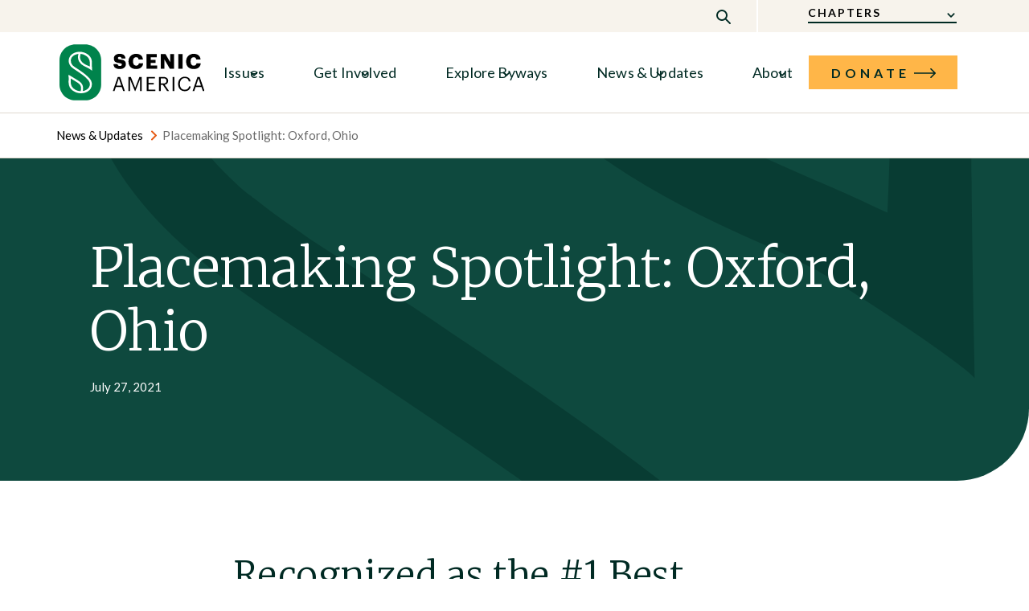

--- FILE ---
content_type: text/html; charset=UTF-8
request_url: https://www.scenic.org/2021/07/27/placemaking-spotlight-on-oxford-ohio/?eType=EmailBlastContent&eId=195c83d2-c4d4-4ac4-905f-eefdb7df8785
body_size: 13953
content:
	


	<!doctype html>
<html class="no-js no-svg" lang="en-US"> <!--<![endif]-->
<head>
    <meta charset="UTF-8" />
    <meta name="description" content="Scenic America is the only national nonprofit that helps citizens safeguard the scenic qualities of America’s roadways, countryside, towns, and cities.">
    <meta http-equiv="Content-Type" content="text/html; charset=UTF-8" />
    <meta http-equiv="X-UA-Compatible" content="IE=edge">
    <meta name="viewport" content="width=device-width, initial-scale=1">
    <link rel="author" href="https://www.scenic.org/wp-content/themes/bsd-scenicamerica/humans.txt" />
    <link rel="pingback" href="https://www.scenic.org/xmlrpc.php" />
    <link rel="profile" href="http://gmpg.org/xfn/11">
    <link rel='shortcut icon' type='image/x-icon' href='/favicon.ico' />
    <!-- tracking code -->
    <script async="async" src="//cdn.wishpond.net/connect.js?merchantId=1546490&amp;writeKey=42407b02be37" type="text/javascript"></script>
    <!-- Google Tag Manager -->
    <script>(function(w,d,s,l,i){w[l]=w[l]||[];w[l].push({'gtm.start':
    new Date().getTime(),event:'gtm.js'});var f=d.getElementsByTagName(s)[0],
    j=d.createElement(s),dl=l!='dataLayer'?'&l='+l:'';j.async=true;j.src=
    'https://www.googletagmanager.com/gtm.js?id='+i+dl;f.parentNode.insertBefore(j,f);
    })(window,document,'script','dataLayer','GTM-KHZ3B7F');</script>
    <!-- End Google Tag Manager -->
    <!-- Conversion tracking code -->
    <script async="async" src="//cdn.wishpond.net/connect.js?merchantId=1546490&amp;writeKey=42407b02be37" type="text/javascript"></script>
    <!-- Meta Pixel Code -->
    <script>
    !function(f,b,e,v,n,t,s)
    {if(f.fbq)return;n=f.fbq=function(){n.callMethod?
    n.callMethod.apply(n,arguments):n.queue.push(arguments)};
    if(!f._fbq)f._fbq=n;n.push=n;n.loaded=!0;n.version='2.0';
    n.queue=[];t=b.createElement(e);t.async=!0;
    t.src=v;s=b.getElementsByTagName(e)[0];
    s.parentNode.insertBefore(t,s)}(window, document,'script',
    'https://connect.facebook.net/en_US/fbevents.js');
    fbq('init', '1032536377210248');
    fbq('track', 'PageView');
    </script>
    <noscript><img height="1" width="1" style="display:none" src=https://www.facebook.com/tr?id=1032536377210248&ev=PageView&noscript=1/></noscript>
    <!-- End Meta Pixel Code -->
    <meta name='robots' content='index, follow, max-image-preview:large, max-snippet:-1, max-video-preview:-1' />

	<!-- This site is optimized with the Yoast SEO plugin v23.2 - https://yoast.com/wordpress/plugins/seo/ -->
	<title>Placemaking Spotlight: Oxford, Ohio | Scenic America</title>
	<meta name="description" content="Placemaking Spotlight Oxford Ohio, recognized as the #1 Best College Town in America by Forbes. This town is perfect for college students and locals alike." />
	<link rel="canonical" href="https://www.scenic.org/2021/07/27/placemaking-spotlight-on-oxford-ohio/" />
	<meta property="og:locale" content="en_US" />
	<meta property="og:type" content="article" />
	<meta property="og:title" content="Placemaking Spotlight: Oxford, Ohio | Scenic America" />
	<meta property="og:description" content="Placemaking Spotlight Oxford Ohio, recognized as the #1 Best College Town in America by Forbes. This town is perfect for college students and locals alike." />
	<meta property="og:url" content="https://www.scenic.org/2021/07/27/placemaking-spotlight-on-oxford-ohio/" />
	<meta property="og:site_name" content="Scenic America" />
	<meta property="article:publisher" content="http://www.facebook.com/ScenicAmerica" />
	<meta property="article:published_time" content="2021-07-27T15:18:53+00:00" />
	<meta property="article:modified_time" content="2023-04-13T14:40:23+00:00" />
	<meta property="og:image" content="https://develop-scenic-america.pantheonsite.io/wp-content/uploads/2021/07/Oxford_ohio_main-1024x683.jpeg" />
	<meta name="author" content="interns" />
	<meta name="twitter:card" content="summary_large_image" />
	<meta name="twitter:creator" content="@ScenicAmerica" />
	<meta name="twitter:site" content="@ScenicAmerica" />
	<meta name="twitter:label1" content="Written by" />
	<meta name="twitter:data1" content="interns" />
	<meta name="twitter:label2" content="Est. reading time" />
	<meta name="twitter:data2" content="5 minutes" />
	<script type="application/ld+json" class="yoast-schema-graph">{"@context":"https://schema.org","@graph":[{"@type":"Article","@id":"https://www.scenic.org/2021/07/27/placemaking-spotlight-on-oxford-ohio/#article","isPartOf":{"@id":"https://www.scenic.org/2021/07/27/placemaking-spotlight-on-oxford-ohio/"},"author":{"name":"interns","@id":"https://www.scenic.org/#/schema/person/10f52931bfeac0eca0c01fc940606fea"},"headline":"Placemaking Spotlight: Oxford, Ohio","datePublished":"2021-07-27T15:18:53+00:00","dateModified":"2023-04-13T14:40:23+00:00","mainEntityOfPage":{"@id":"https://www.scenic.org/2021/07/27/placemaking-spotlight-on-oxford-ohio/"},"wordCount":788,"publisher":{"@id":"https://www.scenic.org/#organization"},"image":{"@id":"https://www.scenic.org/2021/07/27/placemaking-spotlight-on-oxford-ohio/#primaryimage"},"thumbnailUrl":"https://develop-scenic-america.pantheonsite.io/wp-content/uploads/2021/07/Oxford_ohio_main-1024x683.jpeg","inLanguage":"en-US"},{"@type":"WebPage","@id":"https://www.scenic.org/2021/07/27/placemaking-spotlight-on-oxford-ohio/","url":"https://www.scenic.org/2021/07/27/placemaking-spotlight-on-oxford-ohio/","name":"Placemaking Spotlight: Oxford, Ohio | Scenic America","isPartOf":{"@id":"https://www.scenic.org/#website"},"primaryImageOfPage":{"@id":"https://www.scenic.org/2021/07/27/placemaking-spotlight-on-oxford-ohio/#primaryimage"},"image":{"@id":"https://www.scenic.org/2021/07/27/placemaking-spotlight-on-oxford-ohio/#primaryimage"},"thumbnailUrl":"https://develop-scenic-america.pantheonsite.io/wp-content/uploads/2021/07/Oxford_ohio_main-1024x683.jpeg","datePublished":"2021-07-27T15:18:53+00:00","dateModified":"2023-04-13T14:40:23+00:00","description":"Placemaking Spotlight Oxford Ohio, recognized as the #1 Best College Town in America by Forbes. This town is perfect for college students and locals alike.","inLanguage":"en-US","potentialAction":[{"@type":"ReadAction","target":["https://www.scenic.org/2021/07/27/placemaking-spotlight-on-oxford-ohio/"]}]},{"@type":"ImageObject","inLanguage":"en-US","@id":"https://www.scenic.org/2021/07/27/placemaking-spotlight-on-oxford-ohio/#primaryimage","url":"https://develop-scenic-america.pantheonsite.io/wp-content/uploads/2021/07/Oxford_ohio_main-1024x683.jpeg","contentUrl":"https://develop-scenic-america.pantheonsite.io/wp-content/uploads/2021/07/Oxford_ohio_main-1024x683.jpeg"},{"@type":"WebSite","@id":"https://www.scenic.org/#website","url":"https://www.scenic.org/","name":"Scenic America","description":"Scenic America is the only national nonprofit that helps citizens safeguard the scenic qualities of America’s roadways, countryside, towns, and cities.","publisher":{"@id":"https://www.scenic.org/#organization"},"potentialAction":[{"@type":"SearchAction","target":{"@type":"EntryPoint","urlTemplate":"https://www.scenic.org/?s={search_term_string}"},"query-input":"required name=search_term_string"}],"inLanguage":"en-US"},{"@type":"Organization","@id":"https://www.scenic.org/#organization","name":"Scenic America","url":"https://www.scenic.org/","logo":{"@type":"ImageObject","inLanguage":"en-US","@id":"https://www.scenic.org/#/schema/logo/image/","url":"https://www.scenic.org/wp-content/uploads/2022/12/scenic-america-logo-color.svg","contentUrl":"https://www.scenic.org/wp-content/uploads/2022/12/scenic-america-logo-color.svg","width":672,"height":262,"caption":"Scenic America"},"image":{"@id":"https://www.scenic.org/#/schema/logo/image/"},"sameAs":["http://www.facebook.com/ScenicAmerica","https://x.com/ScenicAmerica","https://www.instagram.com/scenicamericaofficial/","https://www.youtube.com/channel/UC9V_nJuboM2Rkgt6VAIqAJQ","https://www.linkedin.com/company/scenicamerica/"]},{"@type":"Person","@id":"https://www.scenic.org/#/schema/person/10f52931bfeac0eca0c01fc940606fea","name":"interns","image":{"@type":"ImageObject","inLanguage":"en-US","@id":"https://www.scenic.org/#/schema/person/image/","url":"https://secure.gravatar.com/avatar/?s=96&d=mm&r=g","contentUrl":"https://secure.gravatar.com/avatar/?s=96&d=mm&r=g","caption":"interns"},"url":"https://www.scenic.org/author/interns/"}]}</script>
	<!-- / Yoast SEO plugin. -->


<link rel="alternate" type="application/rss+xml" title="Scenic America &raquo; Feed" href="https://www.scenic.org/feed/" />
<link rel="alternate" type="application/rss+xml" title="Scenic America &raquo; Comments Feed" href="https://www.scenic.org/comments/feed/" />
<script type="text/javascript">
/* <![CDATA[ */
window._wpemojiSettings = {"baseUrl":"https:\/\/s.w.org\/images\/core\/emoji\/15.0.3\/72x72\/","ext":".png","svgUrl":"https:\/\/s.w.org\/images\/core\/emoji\/15.0.3\/svg\/","svgExt":".svg","source":{"concatemoji":"https:\/\/www.scenic.org\/wp-includes\/js\/wp-emoji-release.min.js?ver=6.6.1"}};
/*! This file is auto-generated */
!function(i,n){var o,s,e;function c(e){try{var t={supportTests:e,timestamp:(new Date).valueOf()};sessionStorage.setItem(o,JSON.stringify(t))}catch(e){}}function p(e,t,n){e.clearRect(0,0,e.canvas.width,e.canvas.height),e.fillText(t,0,0);var t=new Uint32Array(e.getImageData(0,0,e.canvas.width,e.canvas.height).data),r=(e.clearRect(0,0,e.canvas.width,e.canvas.height),e.fillText(n,0,0),new Uint32Array(e.getImageData(0,0,e.canvas.width,e.canvas.height).data));return t.every(function(e,t){return e===r[t]})}function u(e,t,n){switch(t){case"flag":return n(e,"\ud83c\udff3\ufe0f\u200d\u26a7\ufe0f","\ud83c\udff3\ufe0f\u200b\u26a7\ufe0f")?!1:!n(e,"\ud83c\uddfa\ud83c\uddf3","\ud83c\uddfa\u200b\ud83c\uddf3")&&!n(e,"\ud83c\udff4\udb40\udc67\udb40\udc62\udb40\udc65\udb40\udc6e\udb40\udc67\udb40\udc7f","\ud83c\udff4\u200b\udb40\udc67\u200b\udb40\udc62\u200b\udb40\udc65\u200b\udb40\udc6e\u200b\udb40\udc67\u200b\udb40\udc7f");case"emoji":return!n(e,"\ud83d\udc26\u200d\u2b1b","\ud83d\udc26\u200b\u2b1b")}return!1}function f(e,t,n){var r="undefined"!=typeof WorkerGlobalScope&&self instanceof WorkerGlobalScope?new OffscreenCanvas(300,150):i.createElement("canvas"),a=r.getContext("2d",{willReadFrequently:!0}),o=(a.textBaseline="top",a.font="600 32px Arial",{});return e.forEach(function(e){o[e]=t(a,e,n)}),o}function t(e){var t=i.createElement("script");t.src=e,t.defer=!0,i.head.appendChild(t)}"undefined"!=typeof Promise&&(o="wpEmojiSettingsSupports",s=["flag","emoji"],n.supports={everything:!0,everythingExceptFlag:!0},e=new Promise(function(e){i.addEventListener("DOMContentLoaded",e,{once:!0})}),new Promise(function(t){var n=function(){try{var e=JSON.parse(sessionStorage.getItem(o));if("object"==typeof e&&"number"==typeof e.timestamp&&(new Date).valueOf()<e.timestamp+604800&&"object"==typeof e.supportTests)return e.supportTests}catch(e){}return null}();if(!n){if("undefined"!=typeof Worker&&"undefined"!=typeof OffscreenCanvas&&"undefined"!=typeof URL&&URL.createObjectURL&&"undefined"!=typeof Blob)try{var e="postMessage("+f.toString()+"("+[JSON.stringify(s),u.toString(),p.toString()].join(",")+"));",r=new Blob([e],{type:"text/javascript"}),a=new Worker(URL.createObjectURL(r),{name:"wpTestEmojiSupports"});return void(a.onmessage=function(e){c(n=e.data),a.terminate(),t(n)})}catch(e){}c(n=f(s,u,p))}t(n)}).then(function(e){for(var t in e)n.supports[t]=e[t],n.supports.everything=n.supports.everything&&n.supports[t],"flag"!==t&&(n.supports.everythingExceptFlag=n.supports.everythingExceptFlag&&n.supports[t]);n.supports.everythingExceptFlag=n.supports.everythingExceptFlag&&!n.supports.flag,n.DOMReady=!1,n.readyCallback=function(){n.DOMReady=!0}}).then(function(){return e}).then(function(){var e;n.supports.everything||(n.readyCallback(),(e=n.source||{}).concatemoji?t(e.concatemoji):e.wpemoji&&e.twemoji&&(t(e.twemoji),t(e.wpemoji)))}))}((window,document),window._wpemojiSettings);
/* ]]> */
</script>
<style id='wp-emoji-styles-inline-css' type='text/css'>

	img.wp-smiley, img.emoji {
		display: inline !important;
		border: none !important;
		box-shadow: none !important;
		height: 1em !important;
		width: 1em !important;
		margin: 0 0.07em !important;
		vertical-align: -0.1em !important;
		background: none !important;
		padding: 0 !important;
	}
</style>
<link rel='stylesheet' id='themestyles-css' href='https://www.scenic.org/wp-content/themes/bsd-scenicamerica/style.css?ver=1746607746.919' type='text/css' media='all' />
<link rel="https://api.w.org/" href="https://www.scenic.org/wp-json/" /><link rel="alternate" title="JSON" type="application/json" href="https://www.scenic.org/wp-json/wp/v2/posts/10592" /><link rel="EditURI" type="application/rsd+xml" title="RSD" href="https://www.scenic.org/xmlrpc.php?rsd" />
<meta name="generator" content="WordPress 6.6.1" />
<link rel='shortlink' href='https://www.scenic.org/?p=10592' />
<link rel="alternate" title="oEmbed (JSON)" type="application/json+oembed" href="https://www.scenic.org/wp-json/oembed/1.0/embed?url=https%3A%2F%2Fwww.scenic.org%2F2021%2F07%2F27%2Fplacemaking-spotlight-on-oxford-ohio%2F" />
<link rel="alternate" title="oEmbed (XML)" type="text/xml+oembed" href="https://www.scenic.org/wp-json/oembed/1.0/embed?url=https%3A%2F%2Fwww.scenic.org%2F2021%2F07%2F27%2Fplacemaking-spotlight-on-oxford-ohio%2F&#038;format=xml" />
		<script type="text/javascript">
            var ajaxurl = 'https://www.scenic.org/wp-admin/admin-ajax.php';
		</script>
				<style type="text/css" id="wp-custom-css">
			.page-id-29317 .link-list__wrapper-links {
	width:33% !important;
}

.form {
	font-family: lato;
}

.form ul li{
	font-size: 12pt;
	line-height: 12pt;
}

.form input[type="text"],
.form input[type="email"],
.form textarea {
	padding: 5px;
}

.wpforms-field-label {
	padding-bottom: 1em;
}

.postid-31071 .board-photos {
	width: auto !important;
	margin-bottom: 10px;
}

.footer__accreditation-img {
	height: 60px !important;
}

.wp-caption-text {
	font-family: lato;
	padding-top:5px;
}

.text-in-box {
	background-color: #F7F3EC;
	padding: 10px;
}

.page-id-32955 #content > div > div > section > div {
	max-width: 100% !important;
}

@media screen and (min-width: 1024px)
	{.chapter-hero__content {
	border-radius: 0px 40px 40px 0px;
		}}

.wp-caption.alignnone{
	margin-top: 0px !important;
	margin-bottom: 25px !important;
}

#id_12c91f6d-9ae6-4a27-a746-d0cbb8a97e6d li::before{
	content:none !important;
}

.ngp-form .label-amount a{
	background-color: #00834C !important;
}

.at-form-submit .at-submit {
	background-color: #00834C !important;
}

.oa-page-embed h2 {
	font-family: merriweather-light !important;
}

.oa-page-embed .btn-at-primary {
	background-color: #00834C !important;
	text-transform: uppercase;
}

.ngp-form .btn-at-primary {
	background-color: #00834C;
	text-transform: uppercase;
}

.ngp-form .at-legend {
	font-family: merriweather !important;
}

.SmsLegalDisclaimer {
	padding-top: 10px;
}

.SmsLegalDisclaimer p {
	font-size: 10pt !important;
	line-height: 13pt !important;
}

.landing-hero~.main-content-area>.rich-text p{
	text-align: justify !important;
}
.landing-hero~.main-content-area .ngp-form .at-fields label, input {
	text-align: left !important;
}

.at-check input[type=checkbox]:checked +::before {
	background-color: #00834C !important;
	border-color: #00834C !important;
}

.landing-hero~.main-content-area>.rich-text li {
	text-align: left !important;
}

#homepage-popup {
	height: 70vh;
	width: 100%;
}

.homepage-popup-inner {
	display: inline-block;
	width: 50%;
}

.homepage-popup-inner-right {
	padding: 20px;
}

.homepage-popup-inner-left {
	min-height: 100%;
	float:left;
	background: url(https://www.scenic.org/wp-content/uploads/2023/06/Photo-c-reneemartin-yahoo-com-Blue-Ridge-Parkway_MV-sm.jpg);
	background-position: center;
	background-size: cover;
	background-repeat: no-repeat;
	position: relative;
}

.image-credit {
	font-family: lato;
	font-size: 10pt;
	color: #FFFFFF;
	display: block;
	float: right;
	background: rgba(0, 0, 0, .6);
	padding: 5px 5px 5px 20px;
	border-radius: 10px 0 0 0;
	position: absolute;
	right: 0;
	bottom: 0;
}

.ngp-form .at-form li.active {
	border-bottom-color: #00834C !important;
}

.ngp-form .at-secondary-submit {
	background-color: #00834C !important;
}

.ngp-form .at-form-submit a{
	color: #FFFFFF !important;
	text-transform: uppercase;
	text-decoration: none;
	letter-spacing: 4px;
	font-weight: 500;
}

.news-article-hero__image img {
	max-height: 600px !important;
}

.news-article-hero {
	border-radius: 0 0 90px 0 !important;
}

.page-id-34335 .component__content {max-width: 100%}

.page-id-35091 .main-content-area .component__content {max-width: 1024px}

.page-id-35118 #content > div > div > section:nth-child(2) > div {max-width: 80%;}

.page-id-35118 button.start-voting-button {
	background-color: #FFB648 !important; width: 25%;
}		</style>
		<style id="wpforms-css-vars-root">
				:root {
					--wpforms-field-border-radius: 3px;
--wpforms-field-border-style: solid;
--wpforms-field-border-size: 1px;
--wpforms-field-background-color: #ffffff;
--wpforms-field-border-color: rgba( 0, 0, 0, 0.25 );
--wpforms-field-border-color-spare: rgba( 0, 0, 0, 0.25 );
--wpforms-field-text-color: rgba( 0, 0, 0, 0.7 );
--wpforms-field-menu-color: #ffffff;
--wpforms-label-color: rgba( 0, 0, 0, 0.85 );
--wpforms-label-sublabel-color: rgba( 0, 0, 0, 0.55 );
--wpforms-label-error-color: #d63637;
--wpforms-button-border-radius: 3px;
--wpforms-button-border-style: none;
--wpforms-button-border-size: 1px;
--wpforms-button-background-color: #066aab;
--wpforms-button-border-color: #066aab;
--wpforms-button-text-color: #ffffff;
--wpforms-page-break-color: #066aab;
--wpforms-background-image: none;
--wpforms-background-position: center center;
--wpforms-background-repeat: no-repeat;
--wpforms-background-size: cover;
--wpforms-background-width: 100px;
--wpforms-background-height: 100px;
--wpforms-background-color: rgba( 0, 0, 0, 0 );
--wpforms-background-url: none;
--wpforms-container-padding: 0px;
--wpforms-container-border-style: none;
--wpforms-container-border-width: 1px;
--wpforms-container-border-color: #000000;
--wpforms-container-border-radius: 3px;
--wpforms-field-size-input-height: 43px;
--wpforms-field-size-input-spacing: 15px;
--wpforms-field-size-font-size: 16px;
--wpforms-field-size-line-height: 19px;
--wpforms-field-size-padding-h: 14px;
--wpforms-field-size-checkbox-size: 16px;
--wpforms-field-size-sublabel-spacing: 5px;
--wpforms-field-size-icon-size: 1;
--wpforms-label-size-font-size: 16px;
--wpforms-label-size-line-height: 19px;
--wpforms-label-size-sublabel-font-size: 14px;
--wpforms-label-size-sublabel-line-height: 17px;
--wpforms-button-size-font-size: 17px;
--wpforms-button-size-height: 41px;
--wpforms-button-size-padding-h: 15px;
--wpforms-button-size-margin-top: 10px;
--wpforms-container-shadow-size-box-shadow: none;

				}
			</style>
	</head><body class="post-template-default single single-post postid-10592 single-format-standard" data-template="base.twig">
<a class="skip-link screen-reader-text" href="#content">Skip to content</a>
<!-- Google Tag Manager (noscript) -->
<noscript>
	<iframe src="https://www.googletagmanager.com/ns.html?id=GTM-KHZ3B7F" height="0" width="0" style="display:none;visibility:hidden"></iframe>
</noscript>
<!-- End Google Tag Manager (noscript) -->
			

<a class="skip-link screen-reader-text" tabindex="0" aria-hidden="true" href="#top">Skip to content</a>
<header class="header chapters" role="banner" data-loadcomponent="Header">
			<div class="header__topbar">
			<a class="logo" href="https://www.scenic.org" tabindex="-1" aria-label="link to home" title="Scenic America" rel="home">
				<img src="https://www.scenic.org/wp-content/uploads/2022/12/scenic-america-logo-color.svg" alt="Scenic America Logo">
			</a>
			<div class="header__search">
				<div class="header__search-container">
					<form action="?handlesearch=search" class="header__search-form" method="post">
						<button type="button" tabindex="-1" class="close-searchbar"></button>
						<div class="header__search-container--green">
							<input type="text" name="search" id="search" tabindex="-1" aria-label="Search" value="" placeholder="Search"/>
							<button tabindex="-1" class="search-button">Search</button>
						</div>
					</form>
				</div>
			</div>
			<span class="search-trigger js-search-trigger"></span>
			<div class="header__topbar-hamburger">
				<span></span>
			</div>
		</div>

		<div class="menu-container">
			<div class="utility-menu">
				<div class="header__search">
					<div class="header__search-container">
						<form action="?handlesearch=search" class="header__search-form" method="post">
							<button type="button" tabindex="-1" class="close-searchbar"></button>
							<div class="header__search-container--green">
								<input type="text" name="search" id="search" tabindex="-1" aria-label="Search" value="" placeholder="Search"/>
								<button tabindex="-1" class="search-button">Search</button>
							</div>
						</form>
					</div>
				</div>
				<div class="utility-menu__item-search">
					<button type="button" tabindex="0" aria-expanded="false" class="utility-menu__search js-search-trigger">&nbsp;</button>
				</div>
				<div class="utility-menu__item">
					<button type="button" tabindex="0" aria-expanded="false" class="utility-menu__item-title">
						<span>Chapters</span>
					</button>
					<div class="utility-menu__item--drawer">
						<div class="utility-menu__item--drawer-contents">
							<div class="utility-menu__item--drawer-links">
																	<a href="https://www.scenic.org/chapter/scenic-los-angeles/" class="utility-menu__item--drawer-link">Scenic Los Angeles</a>
																	<a href="https://www.scenic.org/chapter/scenic-missouri/" class="utility-menu__item--drawer-link">Scenic Missouri</a>
																	<a href="https://www.scenic.org/chapter/scenic-nevada/" class="utility-menu__item--drawer-link">Scenic Nevada</a>
																	<a href="https://www.scenic.org/chapter/scenic-pittsburgh/" class="utility-menu__item--drawer-link">Scenic Pittsburgh</a>
																	<a href="https://www.scenic.org/chapter/scenic-prince-georges/" class="utility-menu__item--drawer-link">Scenic Prince George’s</a>
																	<a href="https://www.scenic.org/chapter/scenic-tennessee/" class="utility-menu__item--drawer-link">Scenic Tennessee</a>
																	<a href="https://www.scenic.org/chapter/scenic-walton/" class="utility-menu__item--drawer-link">Scenic Walton</a>
															</div>
															<div class="utility-menu__item--drawer-snippet">
									<a href="/take-action/our-chapters-affiliates/" target="">
										Explore all of the Scenic chapters and affiliates
									</a>
								</div>
													</div>
					</div>
				</div>
			</div>

			<div class="content">
				<div class="header__logo" role="bannerlogo">
					<a class="header__logo-link" href="https://www.scenic.org" tabindex="0" aria-label="link to home" title="Scenic America" rel="home">
						<img src="https://www.scenic.org/wp-content/uploads/2022/12/scenic-america-logo-color.svg" alt="Scenic America Logo">
					</a>
				</div>
				<nav class="main-menu" role="navigation">
  <ul class="main-menu__items">
                  <li class="main-menu__item--drawer">
          <button type="button" tabindex="0" aria-expanded="false" class="main-menu__item--title">
            Issues
          </button>
          <div class="main-menu__drawer">
            <div class="main-menu__drawer--container">
                <div class="main-menu__links">
                                      <a class="main-menu__link"
                       href="/why-scenic-conservation/billboards-and-sign-control/"
                       target="" tabindex="0">
                         Billboards & Sign Control
                    </a>
                                      <a class="main-menu__link"
                       href="/why-scenic-conservation/placemaking-and-community-planning/"
                       target="" tabindex="0">
                         Placemaking & Community Planning
                    </a>
                                      <a class="main-menu__link"
                       href="/why-scenic-conservation/scenic-byways/"
                       target="" tabindex="0">
                         Scenic Byways
                    </a>
                                      <a class="main-menu__link"
                       href="https://www.scenic.org/why-scenic-conservation/undergrounding-utility-wires/"
                       target="" tabindex="0">
                         Undergrounding Utility Wires
                    </a>
                                      <a class="main-menu__link"
                       href="/why-scenic-conservation/parks-open-spaces/"
                       target="" tabindex="0">
                         Parks & Open Spaces
                    </a>
                                      <a class="main-menu__link"
                       href=""
                       target="" tabindex="0">
                         
                    </a>
                                      <a class="main-menu__link"
                       href=""
                       target="" tabindex="0">
                         
                    </a>
                                      <a class="main-menu__link"
                       href=""
                       target="" tabindex="0">
                         
                    </a>
                                  </div>
              <div class="main-menu__drawer--snippet">
                                  <div class="text-teaser">
  <a class="text-teaser__link"
    href="/why-scenic-conservation/"
    target="">
      <h2 class="text-teaser__heading text-teaser__heading--mobile">Why Scenic Conservation?</h2>
  </a>
  <p class="text-teaser__description">Taking care of our visual environment delivers health, social, and economic benefits. </p>
</div>
                              </div>
            </div>
          </div>
        </li>
                        <li class="main-menu__item--drawer">
          <button type="button" tabindex="0" aria-expanded="false" class="main-menu__item--title">
            Get Involved
          </button>
          <div class="main-menu__drawer">
            <div class="main-menu__drawer--container">
                <div class="main-menu__links">
                                      <a class="main-menu__link"
                       href="/take-action/"
                       target="" tabindex="0">
                         Take Action
                    </a>
                                      <a class="main-menu__link"
                       href="/take-action/our-chapters-affiliates/"
                       target="" tabindex="0">
                         Find a Chapter or Affiliate
                    </a>
                                      <a class="main-menu__link"
                       href="/take-action/resources/"
                       target="" tabindex="0">
                         Resources
                    </a>
                                      <a class="main-menu__link"
                       href="/take-action/events-programs/"
                       target="" tabindex="0">
                         Events & Programs
                    </a>
                                      <a class="main-menu__link"
                       href="/take-action/support-us/"
                       target="" tabindex="0">
                         Support Us
                    </a>
                                  </div>
              <div class="main-menu__drawer--snippet">
                                  <div class="text-teaser">
  <a class="text-teaser__link"
    href="/take-action/"
    target="">
      <h2 class="text-teaser__heading text-teaser__heading--mobile">Get Involved</h2>
  </a>
  <p class="text-teaser__description">Join the fight for scenic conservation.</p>
</div>
                              </div>
            </div>
          </div>
        </li>
                        <li class="main-menu__item--drawer">
          <button type="button" tabindex="0" aria-expanded="false" class="main-menu__item--title">
            Explore Byways
          </button>
          <div class="main-menu__drawer">
            <div class="main-menu__drawer--container">
                <div class="main-menu__links">
                                      <a class="main-menu__link"
                       href="/byway-maps-by-state/"
                       target="" tabindex="0">
                         Byway Maps by State
                    </a>
                                      <a class="main-menu__link"
                       href="/explore-byways-by-theme/"
                       target="" tabindex="0">
                         Explore Byways by Theme
                    </a>
                                      <a class="main-menu__link"
                       href="/all-national-scenic-byways-and-all-american-roads/"
                       target="" tabindex="0">
                         All National Scenic Byways & All-American Roads
                    </a>
                                  </div>
              <div class="main-menu__drawer--snippet">
                              </div>
            </div>
          </div>
        </li>
                        <li class="main-menu__item--drawer">
          <button type="button" tabindex="0" aria-expanded="false" class="main-menu__item--title">
            News & Updates
          </button>
          <div class="main-menu__drawer">
            <div class="main-menu__drawer--container">
                <div class="main-menu__links">
                                      <a class="main-menu__link"
                       href="/news-and-updates-all/"
                       target="" tabindex="0">
                         All News & Updates
                    </a>
                                      <a class="main-menu__link"
                       href="/news-and-updates-all/past-newsletters/"
                       target="" tabindex="0">
                         Past Newsletters
                    </a>
                                      <a class="main-menu__link"
                       href="/news-and-updates-all/press-resources/"
                       target="" tabindex="0">
                         Press Resources
                    </a>
                                  </div>
              <div class="main-menu__drawer--snippet">
                              </div>
            </div>
          </div>
        </li>
                        <li class="main-menu__item--drawer">
          <button type="button" tabindex="0" aria-expanded="false" class="main-menu__item--title">
            About
          </button>
          <div class="main-menu__drawer">
            <div class="main-menu__drawer--container">
                <div class="main-menu__links">
                                      <a class="main-menu__link"
                       href="/about-us/"
                       target="" tabindex="0">
                         About Us
                    </a>
                                      <a class="main-menu__link"
                       href="/about-us/mission-impact/"
                       target="" tabindex="0">
                         Mission & Impact
                    </a>
                                      <a class="main-menu__link"
                       href="/about-us/our-history/"
                       target="" tabindex="0">
                         Our History
                    </a>
                                      <a class="main-menu__link"
                       href="/about-us/board-and-staff/"
                       target="" tabindex="0">
                         Board & Staff
                    </a>
                                      <a class="main-menu__link"
                       href="/about-us/careers-and-internships/"
                       target="" tabindex="0">
                         Careers & Internships
                    </a>
                                      <a class="main-menu__link"
                       href="https://www.scenic.org/about-us/scenic-beauty-for-all/"
                       target="" tabindex="0">
                         Scenic Beauty for All
                    </a>
                                      <a class="main-menu__link"
                       href="/about-us/annual-reports/"
                       target="" tabindex="0">
                         Annual Reports
                    </a>
                                      <a class="main-menu__link"
                       href="/about-us/contact-us/"
                       target="" tabindex="0">
                         Contact Us
                    </a>
                                  </div>
              <div class="main-menu__drawer--snippet">
                              </div>
            </div>
          </div>
        </li>
                <li class="main-menu__item--drawer utility-menu__mobile">
        <button type="button" tabindex="0" aria-expanded="false" class="main-menu__item--title">
          Chapters
        </button>
        <div class="main-menu__drawer">
          <div class="main-menu__drawer--container">
              <div class="main-menu__links">
                                  <a href="https://www.scenic.org/chapter/scenic-los-angeles/" class="main-menu__link">Scenic Los Angeles</a>
                                  <a href="https://www.scenic.org/chapter/scenic-missouri/" class="main-menu__link">Scenic Missouri</a>
                                  <a href="https://www.scenic.org/chapter/scenic-nevada/" class="main-menu__link">Scenic Nevada</a>
                                  <a href="https://www.scenic.org/chapter/scenic-pittsburgh/" class="main-menu__link">Scenic Pittsburgh</a>
                                  <a href="https://www.scenic.org/chapter/scenic-prince-georges/" class="main-menu__link">Scenic Prince George’s</a>
                                  <a href="https://www.scenic.org/chapter/scenic-tennessee/" class="main-menu__link">Scenic Tennessee</a>
                                  <a href="https://www.scenic.org/chapter/scenic-walton/" class="main-menu__link">Scenic Walton</a>
                              </div>
            <div class="main-menu__drawer--snippet">
                <div class="text-teaser utility-menu__mobile">
                                      <a href="/take-action/our-chapters-affiliates/" class="text-teaser__heading text-teaser__heading--mobile">Explore all of the Scenic chapters and affiliates</a>
                                  </div>
            </div>
          </div>
        </div>
      </li>
  </ul>
</nav>

															<div class="popover__donate-btn mobile">
							<a class="header__cta button primary main_nav" tabindex="0" href="https://www.scenic.org/take-action/support-us/donate/" target="_blank">
								<span>Donate</span>
							</a>
						</div>
												</div>
		</div>
	</header>

	

          <div class="breadcrumbs__container ">
          <ul class="breadcrumbs"><span><span><li class="breadcrumbs__news" data-caps="News & Updates"><span aria-hidden="true">News &amp; Updates</span></li> <li class="current-page" data-caps="Placemaking Spotlight: Oxford, Ohio" ><span aria-hidden="true">Placemaking Spotlight: Oxford, Ohio</span></li></span></span></ul>
      </div>
    

	

<main id="content" role="main" class="content-wrapper">
	<div class="wrapper ">
					<section class="component news-article-hero no-image dark" data-visible="true" data-position="in-viewport" data-bottomposition="above-bottom" data-halfway="below-halfway" data-has-animated="true">
			<div class="component__background" aria-role="presentation"></div>
			<div class="component__content">
				<div class="news-article-hero__container">
					<div class="news-article-hero__content dark">
						<div class="news-article-hero__head">Placemaking Spotlight: Oxford, Ohio</div>
													<div class="news-article-hero__author dark">
								<time datetime="2021-07-27 00:00:00">July 27, 2021</time>
							</div>
											</div>
				</div>
			</div>
		</section>

		<div class="content-wrapper">
			<article class="post-type-post" id="post-10592">
				<section class="article-content">
					<div class="article-body rich-text">
						<div class="component__content">
							
<h3 class="wp-block-heading">Recognized as the #1 Best College Town in America by Forbes, Oxford, Ohio, is brimming with new ideas and charm. </h3>



<p>Home to Miami University, the Village of Oxford was incorporated in 1830 when the population hit about 700, and in 1970 it became a full-fledged town after adopting a charter form of government.  Originally Oxford consisted of only the Mile Square, the area around Miami University’s campus. However, in the past decades, it has grown to about seven square miles.   Currently, the city is home to over 21,000 people.  </p>



<div class="wp-block-image"><figure class="aligncenter size-large"><img fetchpriority="high" decoding="async" width="1024" height="683" src="https://develop-scenic-america.pantheonsite.io/wp-content/uploads/2021/07/Oxford_ohio_main-1024x683.jpeg" alt="placemaking spotlight Oxford Ohio.  I mage shows street lined with buildings." class="wp-image-10593" srcset="https://www.scenic.org/wp-content/uploads/2021/07/Oxford_ohio_main-1024x683.jpeg 1024w, https://www.scenic.org/wp-content/uploads/2021/07/Oxford_ohio_main-300x200.jpeg 300w, https://www.scenic.org/wp-content/uploads/2021/07/Oxford_ohio_main-768x512.jpeg 768w, https://www.scenic.org/wp-content/uploads/2021/07/Oxford_ohio_main.jpeg 1279w" sizes="(max-width: 1024px) 100vw, 1024px" /><figcaption>Oxford, Ohio&#8217;s High Street, the hub of Uptown. Via <a href="https://commons.wikimedia.org/wiki/File:Oxford_ohio_main.jpg">Wikipedia Commons</a>.</figcaption></figure></div>



<p>Miami University was founded in 1809, prior to the village&#8217;s incorporation, and is considered to be one of the Top 50 National Public Universities by U.S. News and World Report.  The campus is filled with classic brick architecture and breathtaking views.  The great American poet Robert Frost called it “the most beautiful campus that there ever was.”</p>



<p>Seth Cropenbaker, the assistant to the City Manager, spoke on the relationship between Miami University and the town of Oxford. </p>



<p>“It’s no secret that much of the success and identity of our community is derived from Miami and we believe that much of the charm of Miami is influenced by the character of Oxford,” he noted.</p>



<p>Miami University is also the largest employer in the area, with nearly 4,500 employees, most of whom live in the local community and contribute to the daily economy and culture.  During the school year, about 18,00 students also join the community which affords Oxford many amenities of a larger city while keeping its small-town appeal.  </p>



<figure class="wp-block-image size-large"><img decoding="async" width="1024" height="682" src="https://develop-scenic-america.pantheonsite.io/wp-content/uploads/2021/07/SXXVOZZRKNHRLE2GZVJX7JLMSA-1-1024x682.jpeg" alt="" class="wp-image-10623" srcset="https://www.scenic.org/wp-content/uploads/2021/07/SXXVOZZRKNHRLE2GZVJX7JLMSA-1-1024x682.jpeg 1024w, https://www.scenic.org/wp-content/uploads/2021/07/SXXVOZZRKNHRLE2GZVJX7JLMSA-1-300x200.jpeg 300w, https://www.scenic.org/wp-content/uploads/2021/07/SXXVOZZRKNHRLE2GZVJX7JLMSA-1-768x512.jpeg 768w, https://www.scenic.org/wp-content/uploads/2021/07/SXXVOZZRKNHRLE2GZVJX7JLMSA-1.jpeg 1280w" sizes="(max-width: 1024px) 100vw, 1024px" /><figcaption>An overhead view of Miami University&#8217;s scenic campus.</figcaption></figure>



<p>Cropenbaker talks about how Oxford and Miami have a collaborative and ever-revolving relationship that focuses on improving both the city and university.  </p>



<p>“Recent successes include the emerging <a href="https://www.wvxu.org/post/new-grant-helps-oxford-workforce-development-center-move-forward?fbclid=IwAR3tGjtM9aK_pe_ITmYBjfWL6GclPXd2CCv04In92QVp9hL_xq7nf4m1g7c#stream/0">College@Elm project</a>, the continued development of the <a href="https://www.oxfordareatrails.org/">Oxford Area Trail System</a>, the installation of a historical marker as part of <a href="https://oxfordobserver.org/4746/community/new-memorial-marker-to-commemorate-victims-of-racial-violence/">the Truth and Reconciliation project</a>, our partnership in tackling <a href="https://www.cityofoxford.org/news/2021/06/city-oxford-adopts-climate-goals">local climate initiatives</a>, as well as many infrastructure and capital projects,” he explains. “Trying to capture all the positive results of the Town-and-Gown relationship between Oxford and Miami would be an endless task.” </p>



<p>Conscious placemaking efforts that connect Oxford and Miami include design elements such as the use of red brick in city architecture and the planting of trees native to the area. </p>



<p>This last year, Oxford has worked hard to remain at the leading edge in combating COVID-19.  Oxford worked directly with Miami University and local healthcare providers on a host of public health measures, from reporting and tracking positive cases to documenting potential “spreader events”.  The city created a COVID hotline to assist community members seeking vaccinations, talking them through the signup process, and even securing transportation to and from appointments.  </p>



<p>The City of Oxford also took several steps to support local businesses during the pandemic. They created easy-to-follow signage explaining local restrictions for the businesses to put in their stores, provided hand sanitizing stations to anyone that wanted one, and launched a “shop small” campaign.</p>



<div class="wp-block-image"><figure class="aligncenter size-full"><img decoding="async" width="940" height="788" src="https://develop-scenic-america.pantheonsite.io/wp-content/uploads/2021/07/132424221_1244103229294554_330091926846184295_n.png" alt="" class="wp-image-10595" srcset="https://www.scenic.org/wp-content/uploads/2021/07/132424221_1244103229294554_330091926846184295_n.png 940w, https://www.scenic.org/wp-content/uploads/2021/07/132424221_1244103229294554_330091926846184295_n-300x251.png 300w, https://www.scenic.org/wp-content/uploads/2021/07/132424221_1244103229294554_330091926846184295_n-768x644.png 768w" sizes="(max-width: 940px) 100vw, 940px" /><figcaption>The City of Oxford has continued to support small and local businesses during COVID-19. Via <a href="https://www.facebook.com/OxfordOH">The City of Oxford</a>.</figcaption></figure></div>



<p>The future of Oxford is bright and holds plenty of opportunities for both the city and the university.  Cropenbaker talks about some of the projects Oxford has coming up, such as the development of a <a href="https://www.cityofoxford.org/projects/solar-energy-array-development-closed-sanitary-landfill">solar field</a>, which would redevelop a closed sanitary field.  The previously mentioned College@Elm project would accomplish several transformative goals.  <a href="http://www.the-fischer-group.com/">The Fischer Group</a> plans to be the primary tenant of this facility and would bring around 50 new jobs to the community in the manufacturing sector.</p>



<p> “The presence of the Fischer Group, along with the influence of Miami and educational departments like engineering, entrepreneurship, and more would help fuel Miami’s development of their innovation and workforce development centers,&#8221; says Cropenbaker. </p>



<p>The City of Oxford is also experiencing a boom in the real estate market, with several housing developments quickly emerging to serve non-student residents.  Officials hope to entice first-time homeowners and empty-nesters alike, enticing new businesses to set up shop in the area.  </p>



<p>With Miami returning to in-person classes this fall, Oxford is excited to welcome back the student population with a return to more than just “back to normal”. The university will have a record number of students in <a href="https://www.miamioh.edu/news/top-stories/2021/05/incoming-class-of-2025-largest-most-accomplished.html">the incoming class</a>, adding even more members to the Oxford community.  At the time of this writing, the city and state have lifted all COVID restrictions while still encouraging safety and common-sense practices.  In preparation for the return of students this August, several businesses that had been temporarily closed are now reopening.  </p>



<p>Learn more about the City of Oxford at <a href="https://www.cityofoxford.org/">cityofoxford.org</a></p>

						</div>
					</section>
				</article>
			</div>
						
		
		</div>
</main>

	<footer class="footer " role="contentinfo">
  <a class="footer__top-link" href="#top" aria-label="Back to top of page" tabindex="0">
    Back to top
  </a>
  
  <div class="footer__logo">
    <a class="footer__logo-url" href="https://www.scenic.org" aria-label="Go to homepage" tabindex="0">
              <img src="https://www.scenic.org/wp-content/uploads/2022/12/scenic-america-logo-color.svg" alt="Scenic America Logo"/>
          </a>
  </div>
  
  <div class="footer__legal">
          <div class="footer__subtext" tabindex="0">
        
      </div>
      <div class="footer__phone" tabindex="0">
        
      </div>
      <div class="footer__email" tabindex="0">
        <a href="mailto:" aria-label="Email default office" tabindex="0">
          
        </a>
      </div>
      </div>
  
  <div class="footer__accreditation">
          <img src="https://www.scenic.org/wp-content/uploads/2022/12/logo_earthshare-1.svg" class="footer__accreditation-img" alt="Accreditation logo" tabindex="0"/>
          <img src="https://www.scenic.org/wp-content/uploads/2025/04/candid-seal-platinum-2025.png" class="footer__accreditation-img" alt="Accreditation logo" tabindex="0"/>
          <img src="https://www.scenic.org/wp-content/uploads/2024/08/2023-AccreditedSeal-WEB-Vertical-Blue.svg" class="footer__accreditation-img" alt="Accreditation logo" tabindex="0"/>
          <img src="https://www.scenic.org/wp-content/uploads/2023/05/four-star.svg" class="footer__accreditation-img" alt="Accreditation logo" tabindex="0"/>
              <div class="footer__copyright">
        &copy; 2026 Scenic America &#124;
        <a href="https://www.scenic.org/scenic-america-privacy-policy/" class="footer__copyright-link" aria-label="View Privacy Policy policy" tabindex="0">
          Privacy Policy
        </a>
      </div>
      </div>
  
  <div class="footer__menu">
          <h3 class="footer__title">Explore</h3>
      <ul>
                  <li class="footer__menu-link-list">
            <a href="https://www.scenic.org/why-scenic-conservation/" target="" class="footer__menu-link" aria-label="Go to Why Scenic Conservation?" tabindex="0" >
              Why Scenic Conservation?
            </a>
          </li>
                  <li class="footer__menu-link-list">
            <a href="https://www.scenic.org/take-action/our-chapters-affiliates/" target="" class="footer__menu-link" aria-label="Go to Our Chapters & Affiliates " tabindex="0" >
              Our Chapters & Affiliates 
            </a>
          </li>
                  <li class="footer__menu-link-list">
            <a href="https://www.scenic.org/take-action/" target="" class="footer__menu-link" aria-label="Go to Get Involved" tabindex="0" >
              Get Involved
            </a>
          </li>
                  <li class="footer__menu-link-list">
            <a href="https://www.scenic.org/about-us/" target="" class="footer__menu-link" aria-label="Go to About Us" tabindex="0" >
              About Us
            </a>
          </li>
                  <li class="footer__menu-link-list">
            <a href="https://www.scenic.org/about-us/contact-us/" target="" class="footer__menu-link" aria-label="Go to Contact Us" tabindex="0" >
              Contact Us
            </a>
          </li>
              </ul>
      </div>
  
  <div class="footer__cta">
    <div class="footer__cta-social">
      <h3 class="footer__title">Follow us</h3>
      <div class="footer__cta-social-icons">
                              <a href="http://www.facebook.com/ScenicAmerica" class="social-icon facebook" target="_blank" tabindex="0" aria-label="link to social" title="facebook" rel="noopener noreferrer">
              <span>facebook</span>
            </a>
                                        <a href="https://www.twitter.com/ScenicAmerica" class="social-icon twitter" target="_blank" tabindex="0" aria-label="link to social" title="twitter" rel="noopener noreferrer">
              <span>twitter</span>
            </a>
                                        <a href="https://www.instagram.com/scenicamericaofficial/" class="social-icon instagram" target="_blank" tabindex="0" aria-label="link to social" title="instagram" rel="noopener noreferrer">
              <span>instagram</span>
            </a>
                                        <a href="https://www.youtube.com/channel/UC9V_nJuboM2Rkgt6VAIqAJQ" class="social-icon youtube" target="_blank" tabindex="0" aria-label="link to social" title="youtube" rel="noopener noreferrer">
              <span>youtube</span>
            </a>
                                        <a href="https://www.linkedin.com/company/scenicamerica/" class="social-icon linkedin" target="_blank" tabindex="0" aria-label="link to social" title="linkedin" rel="noopener noreferrer">
              <span>linkedin</span>
            </a>
                        </div>
    </div>
    
    <div class="footer__cta-signup">
              <h3 class="footer__title">Stay Informed</h3>
        <span class="footer__subtext">Stay informed and up to date. <br />
Sign up for our mailing list.</span>
                  <div class="footer__cta-btn">
            <a class="header__cta button primary green" href="https://www.scenic.org/take-action/support-us/sign-up/" target="" aria-label="Call to action: Sign Up" tabindex="0" >
              <span>Sign Up</span>
            </a>
          </div>
                  </div>
  </div>
</footer>
	<script type="text/javascript" src="https://www.scenic.org/wp-content/themes/bsd-scenicamerica/js/scripts.js?ver=1746607746.919" id="site-js-js"></script>


</body></html>


--- FILE ---
content_type: image/svg+xml
request_url: https://www.scenic.org/wp-content/uploads/2022/12/scenic-america-logo-color.svg
body_size: 2773
content:
<svg width="672" height="262" viewBox="0 0 672 262" fill="none" xmlns="http://www.w3.org/2000/svg">
<path d="M250.2 92.6126H268.918C269.474 97.433 271.698 101.512 279.853 101.512C285.598 101.512 288.749 98.7309 288.749 94.652C288.749 90.3877 286.154 89.2753 277.814 87.9775C258.354 85.7526 251.868 79.8197 251.868 66.0999C251.868 53.6779 262.061 44.5931 278.556 44.5931C295.05 44.5931 304.502 51.453 305.614 66.0999H287.266C286.525 61.2794 283.745 58.6838 278.37 58.6838C272.996 58.6838 270.401 61.094 270.401 64.6167C270.401 68.5101 272.44 70.1788 281.15 71.2912C298.572 73.1452 307.468 77.7803 307.468 92.6126C307.468 105.22 297.46 115.603 279.853 115.603C260.578 115.603 250.756 107.63 250.2 92.6126Z" fill="black"/>
<path d="M319.7 80.5619V79.8203C319.7 58.6843 334.712 44.7791 354.728 44.7791C372.705 44.7791 384.937 53.1222 386.605 71.2918H366.404C365.662 64.2464 361.77 60.353 354.913 60.353C346.017 60.353 340.457 67.2129 340.457 79.8203V80.3765C340.457 92.7985 345.832 99.8439 355.098 99.8439C361.956 99.8439 366.96 96.1358 367.886 88.5343H387.532C386.234 106.333 373.261 115.603 355.469 115.603C331.561 115.603 319.7 101.698 319.7 80.5619Z" fill="black"/>
<path d="M403.285 45.7061H450.73V60.9092H422.93V72.775H445.17V86.8657H422.93V99.2877H452.398V114.491H403.285V45.7061Z" fill="black"/>
<path d="M468.893 45.7061H491.133L513.187 84.4554V45.7061H530.423V114.491H511.334L486.314 71.2918V114.491H468.893V45.7061Z" fill="black"/>
<path d="M550.439 45.7061H570.27V114.491H550.439V45.7061Z" fill="black"/>
<path d="M586.579 80.5619V79.8203C586.579 58.6843 601.591 44.7791 621.607 44.7791C639.584 44.7791 651.816 53.1222 653.484 71.2918H633.283C632.542 64.2464 628.65 60.353 621.792 60.353C612.896 60.353 607.336 67.2129 607.336 79.8203V80.3765C607.336 92.7985 612.711 99.8439 621.978 99.8439C628.835 99.8439 633.839 96.1358 634.766 88.5343H654.411C653.114 106.333 640.14 115.603 622.348 115.603C598.44 115.603 586.579 101.698 586.579 80.5619Z" fill="black"/>
<path d="M270.03 152.312H280.408L302.648 217.759H294.864L288.378 198.848H261.319L255.018 217.759H247.419L270.03 152.312ZM263.543 192.544H286.339L275.034 158.801L263.543 192.544Z" fill="black"/>
<path d="M319.328 152.312H330.448L350.65 203.298L370.295 152.312H381.23V217.759H373.26V162.509L351.576 217.574H349.167L326.742 162.509V217.574H319.328V152.312Z" fill="black"/>
<path d="M404.211 152.312H442.39V158.801H412.18V181.049H436.459V187.538H412.18V211.27H444.058V217.759H404.211V152.312Z" fill="black"/>
<path d="M460.738 152.312H480.383C492.986 152.312 503.364 157.503 503.364 170.481V170.852C503.364 181.606 496.136 186.982 487.24 188.651L507.256 217.759H498.36L478.9 189.207H468.892V217.759H460.923V152.312H460.738ZM481.124 182.903C490.391 182.903 495.58 178.825 495.58 170.852V170.481C495.58 161.582 490.02 158.616 481.124 158.616H468.892V182.903H481.124Z" fill="black"/>
<path d="M524.122 152.312H532.091V217.759H524.122V152.312Z" fill="black"/>
<path d="M549.512 185.313V184.572C549.512 165.105 562.485 151.199 580.277 151.199C593.992 151.199 605.483 158.43 606.78 172.706H598.996C597.328 162.694 591.583 157.503 580.463 157.503C566.933 157.503 557.852 168.071 557.852 184.572V185.313C557.852 202 566.192 212.012 580.463 212.012C591.212 212.012 598.625 206.635 600.293 196.067H607.707C605.483 211.27 594.919 218.686 580.277 218.686C561.188 218.501 549.512 205.522 549.512 185.313Z" fill="black"/>
<path d="M639.213 152.312H649.592L671.832 217.759H664.048L657.561 198.848H630.503L624.201 217.759H616.603L639.213 152.312ZM632.541 192.544H655.337L644.032 158.801L632.541 192.544Z" fill="black"/>
<path d="M119.54 261.515H73.5772C32.9893 261.515 0 228.513 0 187.91V74.2573C0 33.654 32.9893 0.652176 73.5772 0.652176H119.54C160.128 0.652176 193.117 33.654 193.117 74.2573V187.91C193.117 228.513 160.128 261.515 119.54 261.515Z" fill="#00834C"/>
<path d="M90.2538 79.26C97.4818 93.536 111.752 101.508 125.838 107.627C127.876 108.554 128.988 109.11 131.954 110.593C135.846 112.818 149.19 121.532 150.672 123.386C150.672 123.386 150.302 105.958 150.302 100.025C150.116 95.7609 150.672 87.2323 150.116 80.9286C149.004 69.619 144.742 59.2364 136.216 51.6349C129.73 45.702 122.131 41.8085 113.976 38.6567C101.374 34.3924 88.0298 34.0216 75.2418 37.915C66.3458 40.6961 57.6351 45.3312 51.7045 52.3765C41.5112 64.4277 40.0285 80.9286 46.8858 95.0193C52.2605 106.329 62.8245 112.633 72.8325 119.307C86.1764 128.206 99.5204 136.92 112.123 146.932C118.98 152.309 125.467 158.242 131.212 164.731C134.363 168.439 137.143 172.332 138.811 176.782C138.811 176.968 138.996 177.153 138.996 177.338C139.182 177.709 139.182 177.895 139.367 178.265C139.552 178.822 139.738 179.192 139.738 179.749C139.923 180.305 140.108 181.046 140.108 181.603C140.664 184.754 140.664 187.721 140.294 190.873C138.44 203.666 128.062 212.194 116.015 216.088C113.42 217.015 110.826 217.571 108.046 217.942C110.64 204.778 110.084 191.244 100.632 180.49C96.3698 175.67 90.8098 171.962 85.4351 168.624C77.6511 163.804 69.8671 158.983 62.0831 154.163C58.0058 151.753 53.9285 149.157 49.8512 146.747H49.6658L41.8818 141.926L42.4378 156.573C42.8085 169.922 41.6965 174.001 42.6232 182.715C43.7352 194.025 47.9978 204.407 56.5231 212.009C63.0098 217.942 70.6085 221.835 78.7631 224.987C98.4084 231.661 122.872 228.88 138.44 214.048C147.892 204.963 151.97 191.614 149.375 179.007V178.822C149.375 178.636 149.375 178.451 149.19 178.265C148.634 175.67 147.892 173.259 146.78 170.849C146.78 170.664 146.595 170.478 146.595 170.293C146.595 170.108 146.41 169.922 146.41 169.922C144.371 165.658 141.776 161.764 138.44 158.427C134.919 154.348 131.027 150.826 127.506 147.488C115.459 136.364 102.115 127.094 88.7711 118.195C83.0258 114.301 77.4658 110.593 71.7205 106.885C69.6818 105.402 67.6431 104.104 65.6045 102.435C65.4191 102.25 64.8631 101.879 64.8631 101.879C64.6778 101.694 64.3071 101.508 64.1218 101.323C63.1951 100.581 62.4538 99.8398 61.5271 98.9127C53.0018 90.3842 49.6658 76.8497 54.4845 65.9109C57.8205 58.124 64.6778 52.5619 72.2765 49.2246C77.2804 46.9998 82.4698 45.702 87.8444 45.1458C86.9178 49.0392 86.1764 52.7473 85.8058 56.8262C85.2498 64.4277 86.7324 72.2147 90.2538 79.26ZM97.6671 45.1458C102.3 45.5166 106.748 46.4436 111.196 47.9268C124.54 53.3035 136.031 61.8321 139.367 76.2935C141.22 85.0075 140.664 94.2777 140.294 103.733C138.626 102.992 137.143 102.25 135.475 101.508C129.544 98.9127 123.614 96.5025 118.054 93.3506C105.451 86.3053 95.0724 75.1811 95.2578 59.978C95.4431 54.7867 96.5551 49.9663 97.6671 45.1458ZM98.0378 218.683C92.4778 218.498 86.9178 217.571 81.5431 215.717C68.1991 210.34 56.7085 201.812 53.3725 187.35C51.3338 178.636 52.0752 168.995 52.4458 159.54C60.4151 164.36 68.1991 169.366 76.1685 174.186C81.3578 177.338 86.5471 180.49 90.8098 184.384C94.7018 187.906 97.6671 191.8 98.9644 196.806C100.818 204.036 99.8911 211.638 98.0378 218.683Z" fill="white"/>
</svg>
